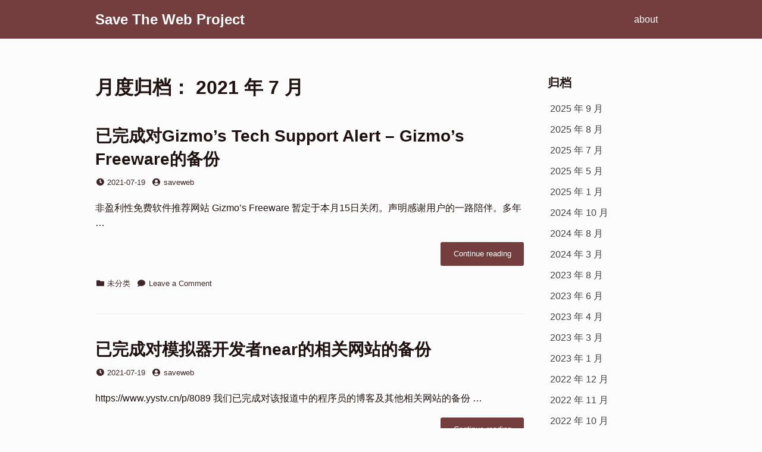

--- FILE ---
content_type: text/html; charset=UTF-8
request_url: https://blog.save-web.org/blog/2021/07/
body_size: 8173
content:
<!DOCTYPE html>
<html lang="zh-Hans" prefix="og: http://ogp.me/ns# fb: http://ogp.me/ns/fb#">
<head>
<meta charset="UTF-8">
<meta name="viewport" content="width=device-width, initial-scale=1">

<title>2021 年 7 月 &#8211; Save The Web Project</title>
<meta name='robots' content='max-image-preview:large' />
<link rel='dns-prefetch' href='//stats.wp.com' />
<link rel="alternate" type="application/rss+xml" title="Save The Web Project &raquo; Feed" href="https://blog.save-web.org/feed/" />
<link rel="alternate" type="application/rss+xml" title="Save The Web Project &raquo; 评论 Feed" href="https://blog.save-web.org/comments/feed/" />
<style id='wp-img-auto-sizes-contain-inline-css'>
img:is([sizes=auto i],[sizes^="auto," i]){contain-intrinsic-size:3000px 1500px}
/*# sourceURL=wp-img-auto-sizes-contain-inline-css */
</style>
<style id='wp-block-library-inline-css'>
:root{--wp-block-synced-color:#7a00df;--wp-block-synced-color--rgb:122,0,223;--wp-bound-block-color:var(--wp-block-synced-color);--wp-editor-canvas-background:#ddd;--wp-admin-theme-color:#007cba;--wp-admin-theme-color--rgb:0,124,186;--wp-admin-theme-color-darker-10:#006ba1;--wp-admin-theme-color-darker-10--rgb:0,107,160.5;--wp-admin-theme-color-darker-20:#005a87;--wp-admin-theme-color-darker-20--rgb:0,90,135;--wp-admin-border-width-focus:2px}@media (min-resolution:192dpi){:root{--wp-admin-border-width-focus:1.5px}}.wp-element-button{cursor:pointer}:root .has-very-light-gray-background-color{background-color:#eee}:root .has-very-dark-gray-background-color{background-color:#313131}:root .has-very-light-gray-color{color:#eee}:root .has-very-dark-gray-color{color:#313131}:root .has-vivid-green-cyan-to-vivid-cyan-blue-gradient-background{background:linear-gradient(135deg,#00d084,#0693e3)}:root .has-purple-crush-gradient-background{background:linear-gradient(135deg,#34e2e4,#4721fb 50%,#ab1dfe)}:root .has-hazy-dawn-gradient-background{background:linear-gradient(135deg,#faaca8,#dad0ec)}:root .has-subdued-olive-gradient-background{background:linear-gradient(135deg,#fafae1,#67a671)}:root .has-atomic-cream-gradient-background{background:linear-gradient(135deg,#fdd79a,#004a59)}:root .has-nightshade-gradient-background{background:linear-gradient(135deg,#330968,#31cdcf)}:root .has-midnight-gradient-background{background:linear-gradient(135deg,#020381,#2874fc)}:root{--wp--preset--font-size--normal:16px;--wp--preset--font-size--huge:42px}.has-regular-font-size{font-size:1em}.has-larger-font-size{font-size:2.625em}.has-normal-font-size{font-size:var(--wp--preset--font-size--normal)}.has-huge-font-size{font-size:var(--wp--preset--font-size--huge)}.has-text-align-center{text-align:center}.has-text-align-left{text-align:left}.has-text-align-right{text-align:right}.has-fit-text{white-space:nowrap!important}#end-resizable-editor-section{display:none}.aligncenter{clear:both}.items-justified-left{justify-content:flex-start}.items-justified-center{justify-content:center}.items-justified-right{justify-content:flex-end}.items-justified-space-between{justify-content:space-between}.screen-reader-text{border:0;clip-path:inset(50%);height:1px;margin:-1px;overflow:hidden;padding:0;position:absolute;width:1px;word-wrap:normal!important}.screen-reader-text:focus{background-color:#ddd;clip-path:none;color:#444;display:block;font-size:1em;height:auto;left:5px;line-height:normal;padding:15px 23px 14px;text-decoration:none;top:5px;width:auto;z-index:100000}html :where(.has-border-color){border-style:solid}html :where([style*=border-top-color]){border-top-style:solid}html :where([style*=border-right-color]){border-right-style:solid}html :where([style*=border-bottom-color]){border-bottom-style:solid}html :where([style*=border-left-color]){border-left-style:solid}html :where([style*=border-width]){border-style:solid}html :where([style*=border-top-width]){border-top-style:solid}html :where([style*=border-right-width]){border-right-style:solid}html :where([style*=border-bottom-width]){border-bottom-style:solid}html :where([style*=border-left-width]){border-left-style:solid}html :where(img[class*=wp-image-]){height:auto;max-width:100%}:where(figure){margin:0 0 1em}html :where(.is-position-sticky){--wp-admin--admin-bar--position-offset:var(--wp-admin--admin-bar--height,0px)}@media screen and (max-width:600px){html :where(.is-position-sticky){--wp-admin--admin-bar--position-offset:0px}}

/*# sourceURL=wp-block-library-inline-css */
</style><style id='wp-block-paragraph-inline-css'>
.is-small-text{font-size:.875em}.is-regular-text{font-size:1em}.is-large-text{font-size:2.25em}.is-larger-text{font-size:3em}.has-drop-cap:not(:focus):first-letter{float:left;font-size:8.4em;font-style:normal;font-weight:100;line-height:.68;margin:.05em .1em 0 0;text-transform:uppercase}body.rtl .has-drop-cap:not(:focus):first-letter{float:none;margin-left:.1em}p.has-drop-cap.has-background{overflow:hidden}:root :where(p.has-background){padding:1.25em 2.375em}:where(p.has-text-color:not(.has-link-color)) a{color:inherit}p.has-text-align-left[style*="writing-mode:vertical-lr"],p.has-text-align-right[style*="writing-mode:vertical-rl"]{rotate:180deg}
/*# sourceURL=https://blog.save-web.org/wp-includes/blocks/paragraph/style.min.css */
</style>
<style id='wp-block-quote-inline-css'>
.wp-block-quote{box-sizing:border-box;overflow-wrap:break-word}.wp-block-quote.is-large:where(:not(.is-style-plain)),.wp-block-quote.is-style-large:where(:not(.is-style-plain)){margin-bottom:1em;padding:0 1em}.wp-block-quote.is-large:where(:not(.is-style-plain)) p,.wp-block-quote.is-style-large:where(:not(.is-style-plain)) p{font-size:1.5em;font-style:italic;line-height:1.6}.wp-block-quote.is-large:where(:not(.is-style-plain)) cite,.wp-block-quote.is-large:where(:not(.is-style-plain)) footer,.wp-block-quote.is-style-large:where(:not(.is-style-plain)) cite,.wp-block-quote.is-style-large:where(:not(.is-style-plain)) footer{font-size:1.125em;text-align:right}.wp-block-quote>cite{display:block}
/*# sourceURL=https://blog.save-web.org/wp-includes/blocks/quote/style.min.css */
</style>
<style id='wp-block-quote-theme-inline-css'>
.wp-block-quote{border-left:.25em solid;margin:0 0 1.75em;padding-left:1em}.wp-block-quote cite,.wp-block-quote footer{color:currentColor;font-size:.8125em;font-style:normal;position:relative}.wp-block-quote:where(.has-text-align-right){border-left:none;border-right:.25em solid;padding-left:0;padding-right:1em}.wp-block-quote:where(.has-text-align-center){border:none;padding-left:0}.wp-block-quote.is-large,.wp-block-quote.is-style-large,.wp-block-quote:where(.is-style-plain){border:none}
/*# sourceURL=https://blog.save-web.org/wp-includes/blocks/quote/theme.min.css */
</style>
<style id='wp-block-table-inline-css'>
.wp-block-table{overflow-x:auto}.wp-block-table table{border-collapse:collapse;width:100%}.wp-block-table thead{border-bottom:3px solid}.wp-block-table tfoot{border-top:3px solid}.wp-block-table td,.wp-block-table th{border:1px solid;padding:.5em}.wp-block-table .has-fixed-layout{table-layout:fixed;width:100%}.wp-block-table .has-fixed-layout td,.wp-block-table .has-fixed-layout th{word-break:break-word}.wp-block-table.aligncenter,.wp-block-table.alignleft,.wp-block-table.alignright{display:table;width:auto}.wp-block-table.aligncenter td,.wp-block-table.aligncenter th,.wp-block-table.alignleft td,.wp-block-table.alignleft th,.wp-block-table.alignright td,.wp-block-table.alignright th{word-break:break-word}.wp-block-table .has-subtle-light-gray-background-color{background-color:#f3f4f5}.wp-block-table .has-subtle-pale-green-background-color{background-color:#e9fbe5}.wp-block-table .has-subtle-pale-blue-background-color{background-color:#e7f5fe}.wp-block-table .has-subtle-pale-pink-background-color{background-color:#fcf0ef}.wp-block-table.is-style-stripes{background-color:initial;border-collapse:inherit;border-spacing:0}.wp-block-table.is-style-stripes tbody tr:nth-child(odd){background-color:#f0f0f0}.wp-block-table.is-style-stripes.has-subtle-light-gray-background-color tbody tr:nth-child(odd){background-color:#f3f4f5}.wp-block-table.is-style-stripes.has-subtle-pale-green-background-color tbody tr:nth-child(odd){background-color:#e9fbe5}.wp-block-table.is-style-stripes.has-subtle-pale-blue-background-color tbody tr:nth-child(odd){background-color:#e7f5fe}.wp-block-table.is-style-stripes.has-subtle-pale-pink-background-color tbody tr:nth-child(odd){background-color:#fcf0ef}.wp-block-table.is-style-stripes td,.wp-block-table.is-style-stripes th{border-color:#0000}.wp-block-table.is-style-stripes{border-bottom:1px solid #f0f0f0}.wp-block-table .has-border-color td,.wp-block-table .has-border-color th,.wp-block-table .has-border-color tr,.wp-block-table .has-border-color>*{border-color:inherit}.wp-block-table table[style*=border-top-color] tr:first-child,.wp-block-table table[style*=border-top-color] tr:first-child td,.wp-block-table table[style*=border-top-color] tr:first-child th,.wp-block-table table[style*=border-top-color]>*,.wp-block-table table[style*=border-top-color]>* td,.wp-block-table table[style*=border-top-color]>* th{border-top-color:inherit}.wp-block-table table[style*=border-top-color] tr:not(:first-child){border-top-color:initial}.wp-block-table table[style*=border-right-color] td:last-child,.wp-block-table table[style*=border-right-color] th,.wp-block-table table[style*=border-right-color] tr,.wp-block-table table[style*=border-right-color]>*{border-right-color:inherit}.wp-block-table table[style*=border-bottom-color] tr:last-child,.wp-block-table table[style*=border-bottom-color] tr:last-child td,.wp-block-table table[style*=border-bottom-color] tr:last-child th,.wp-block-table table[style*=border-bottom-color]>*,.wp-block-table table[style*=border-bottom-color]>* td,.wp-block-table table[style*=border-bottom-color]>* th{border-bottom-color:inherit}.wp-block-table table[style*=border-bottom-color] tr:not(:last-child){border-bottom-color:initial}.wp-block-table table[style*=border-left-color] td:first-child,.wp-block-table table[style*=border-left-color] th,.wp-block-table table[style*=border-left-color] tr,.wp-block-table table[style*=border-left-color]>*{border-left-color:inherit}.wp-block-table table[style*=border-style] td,.wp-block-table table[style*=border-style] th,.wp-block-table table[style*=border-style] tr,.wp-block-table table[style*=border-style]>*{border-style:inherit}.wp-block-table table[style*=border-width] td,.wp-block-table table[style*=border-width] th,.wp-block-table table[style*=border-width] tr,.wp-block-table table[style*=border-width]>*{border-style:inherit;border-width:inherit}
/*# sourceURL=https://blog.save-web.org/wp-includes/blocks/table/style.min.css */
</style>
<style id='wp-block-table-theme-inline-css'>
.wp-block-table{margin:0 0 1em}.wp-block-table td,.wp-block-table th{word-break:normal}.wp-block-table :where(figcaption){color:#555;font-size:13px;text-align:center}.is-dark-theme .wp-block-table :where(figcaption){color:#ffffffa6}
/*# sourceURL=https://blog.save-web.org/wp-includes/blocks/table/theme.min.css */
</style>
<style id='global-styles-inline-css'>
:root{--wp--preset--aspect-ratio--square: 1;--wp--preset--aspect-ratio--4-3: 4/3;--wp--preset--aspect-ratio--3-4: 3/4;--wp--preset--aspect-ratio--3-2: 3/2;--wp--preset--aspect-ratio--2-3: 2/3;--wp--preset--aspect-ratio--16-9: 16/9;--wp--preset--aspect-ratio--9-16: 9/16;--wp--preset--color--black: #000000;--wp--preset--color--cyan-bluish-gray: #abb8c3;--wp--preset--color--white: #ffffff;--wp--preset--color--pale-pink: #f78da7;--wp--preset--color--vivid-red: #cf2e2e;--wp--preset--color--luminous-vivid-orange: #ff6900;--wp--preset--color--luminous-vivid-amber: #fcb900;--wp--preset--color--light-green-cyan: #7bdcb5;--wp--preset--color--vivid-green-cyan: #00d084;--wp--preset--color--pale-cyan-blue: #8ed1fc;--wp--preset--color--vivid-cyan-blue: #0693e3;--wp--preset--color--vivid-purple: #9b51e0;--wp--preset--gradient--vivid-cyan-blue-to-vivid-purple: linear-gradient(135deg,rgb(6,147,227) 0%,rgb(155,81,224) 100%);--wp--preset--gradient--light-green-cyan-to-vivid-green-cyan: linear-gradient(135deg,rgb(122,220,180) 0%,rgb(0,208,130) 100%);--wp--preset--gradient--luminous-vivid-amber-to-luminous-vivid-orange: linear-gradient(135deg,rgb(252,185,0) 0%,rgb(255,105,0) 100%);--wp--preset--gradient--luminous-vivid-orange-to-vivid-red: linear-gradient(135deg,rgb(255,105,0) 0%,rgb(207,46,46) 100%);--wp--preset--gradient--very-light-gray-to-cyan-bluish-gray: linear-gradient(135deg,rgb(238,238,238) 0%,rgb(169,184,195) 100%);--wp--preset--gradient--cool-to-warm-spectrum: linear-gradient(135deg,rgb(74,234,220) 0%,rgb(151,120,209) 20%,rgb(207,42,186) 40%,rgb(238,44,130) 60%,rgb(251,105,98) 80%,rgb(254,248,76) 100%);--wp--preset--gradient--blush-light-purple: linear-gradient(135deg,rgb(255,206,236) 0%,rgb(152,150,240) 100%);--wp--preset--gradient--blush-bordeaux: linear-gradient(135deg,rgb(254,205,165) 0%,rgb(254,45,45) 50%,rgb(107,0,62) 100%);--wp--preset--gradient--luminous-dusk: linear-gradient(135deg,rgb(255,203,112) 0%,rgb(199,81,192) 50%,rgb(65,88,208) 100%);--wp--preset--gradient--pale-ocean: linear-gradient(135deg,rgb(255,245,203) 0%,rgb(182,227,212) 50%,rgb(51,167,181) 100%);--wp--preset--gradient--electric-grass: linear-gradient(135deg,rgb(202,248,128) 0%,rgb(113,206,126) 100%);--wp--preset--gradient--midnight: linear-gradient(135deg,rgb(2,3,129) 0%,rgb(40,116,252) 100%);--wp--preset--font-size--small: 13px;--wp--preset--font-size--medium: 20px;--wp--preset--font-size--large: 36px;--wp--preset--font-size--x-large: 42px;--wp--preset--spacing--20: 0.44rem;--wp--preset--spacing--30: 0.67rem;--wp--preset--spacing--40: 1rem;--wp--preset--spacing--50: 1.5rem;--wp--preset--spacing--60: 2.25rem;--wp--preset--spacing--70: 3.38rem;--wp--preset--spacing--80: 5.06rem;--wp--preset--shadow--natural: 6px 6px 9px rgba(0, 0, 0, 0.2);--wp--preset--shadow--deep: 12px 12px 50px rgba(0, 0, 0, 0.4);--wp--preset--shadow--sharp: 6px 6px 0px rgba(0, 0, 0, 0.2);--wp--preset--shadow--outlined: 6px 6px 0px -3px rgb(255, 255, 255), 6px 6px rgb(0, 0, 0);--wp--preset--shadow--crisp: 6px 6px 0px rgb(0, 0, 0);}:where(.is-layout-flex){gap: 0.5em;}:where(.is-layout-grid){gap: 0.5em;}body .is-layout-flex{display: flex;}.is-layout-flex{flex-wrap: wrap;align-items: center;}.is-layout-flex > :is(*, div){margin: 0;}body .is-layout-grid{display: grid;}.is-layout-grid > :is(*, div){margin: 0;}:where(.wp-block-columns.is-layout-flex){gap: 2em;}:where(.wp-block-columns.is-layout-grid){gap: 2em;}:where(.wp-block-post-template.is-layout-flex){gap: 1.25em;}:where(.wp-block-post-template.is-layout-grid){gap: 1.25em;}.has-black-color{color: var(--wp--preset--color--black) !important;}.has-cyan-bluish-gray-color{color: var(--wp--preset--color--cyan-bluish-gray) !important;}.has-white-color{color: var(--wp--preset--color--white) !important;}.has-pale-pink-color{color: var(--wp--preset--color--pale-pink) !important;}.has-vivid-red-color{color: var(--wp--preset--color--vivid-red) !important;}.has-luminous-vivid-orange-color{color: var(--wp--preset--color--luminous-vivid-orange) !important;}.has-luminous-vivid-amber-color{color: var(--wp--preset--color--luminous-vivid-amber) !important;}.has-light-green-cyan-color{color: var(--wp--preset--color--light-green-cyan) !important;}.has-vivid-green-cyan-color{color: var(--wp--preset--color--vivid-green-cyan) !important;}.has-pale-cyan-blue-color{color: var(--wp--preset--color--pale-cyan-blue) !important;}.has-vivid-cyan-blue-color{color: var(--wp--preset--color--vivid-cyan-blue) !important;}.has-vivid-purple-color{color: var(--wp--preset--color--vivid-purple) !important;}.has-black-background-color{background-color: var(--wp--preset--color--black) !important;}.has-cyan-bluish-gray-background-color{background-color: var(--wp--preset--color--cyan-bluish-gray) !important;}.has-white-background-color{background-color: var(--wp--preset--color--white) !important;}.has-pale-pink-background-color{background-color: var(--wp--preset--color--pale-pink) !important;}.has-vivid-red-background-color{background-color: var(--wp--preset--color--vivid-red) !important;}.has-luminous-vivid-orange-background-color{background-color: var(--wp--preset--color--luminous-vivid-orange) !important;}.has-luminous-vivid-amber-background-color{background-color: var(--wp--preset--color--luminous-vivid-amber) !important;}.has-light-green-cyan-background-color{background-color: var(--wp--preset--color--light-green-cyan) !important;}.has-vivid-green-cyan-background-color{background-color: var(--wp--preset--color--vivid-green-cyan) !important;}.has-pale-cyan-blue-background-color{background-color: var(--wp--preset--color--pale-cyan-blue) !important;}.has-vivid-cyan-blue-background-color{background-color: var(--wp--preset--color--vivid-cyan-blue) !important;}.has-vivid-purple-background-color{background-color: var(--wp--preset--color--vivid-purple) !important;}.has-black-border-color{border-color: var(--wp--preset--color--black) !important;}.has-cyan-bluish-gray-border-color{border-color: var(--wp--preset--color--cyan-bluish-gray) !important;}.has-white-border-color{border-color: var(--wp--preset--color--white) !important;}.has-pale-pink-border-color{border-color: var(--wp--preset--color--pale-pink) !important;}.has-vivid-red-border-color{border-color: var(--wp--preset--color--vivid-red) !important;}.has-luminous-vivid-orange-border-color{border-color: var(--wp--preset--color--luminous-vivid-orange) !important;}.has-luminous-vivid-amber-border-color{border-color: var(--wp--preset--color--luminous-vivid-amber) !important;}.has-light-green-cyan-border-color{border-color: var(--wp--preset--color--light-green-cyan) !important;}.has-vivid-green-cyan-border-color{border-color: var(--wp--preset--color--vivid-green-cyan) !important;}.has-pale-cyan-blue-border-color{border-color: var(--wp--preset--color--pale-cyan-blue) !important;}.has-vivid-cyan-blue-border-color{border-color: var(--wp--preset--color--vivid-cyan-blue) !important;}.has-vivid-purple-border-color{border-color: var(--wp--preset--color--vivid-purple) !important;}.has-vivid-cyan-blue-to-vivid-purple-gradient-background{background: var(--wp--preset--gradient--vivid-cyan-blue-to-vivid-purple) !important;}.has-light-green-cyan-to-vivid-green-cyan-gradient-background{background: var(--wp--preset--gradient--light-green-cyan-to-vivid-green-cyan) !important;}.has-luminous-vivid-amber-to-luminous-vivid-orange-gradient-background{background: var(--wp--preset--gradient--luminous-vivid-amber-to-luminous-vivid-orange) !important;}.has-luminous-vivid-orange-to-vivid-red-gradient-background{background: var(--wp--preset--gradient--luminous-vivid-orange-to-vivid-red) !important;}.has-very-light-gray-to-cyan-bluish-gray-gradient-background{background: var(--wp--preset--gradient--very-light-gray-to-cyan-bluish-gray) !important;}.has-cool-to-warm-spectrum-gradient-background{background: var(--wp--preset--gradient--cool-to-warm-spectrum) !important;}.has-blush-light-purple-gradient-background{background: var(--wp--preset--gradient--blush-light-purple) !important;}.has-blush-bordeaux-gradient-background{background: var(--wp--preset--gradient--blush-bordeaux) !important;}.has-luminous-dusk-gradient-background{background: var(--wp--preset--gradient--luminous-dusk) !important;}.has-pale-ocean-gradient-background{background: var(--wp--preset--gradient--pale-ocean) !important;}.has-electric-grass-gradient-background{background: var(--wp--preset--gradient--electric-grass) !important;}.has-midnight-gradient-background{background: var(--wp--preset--gradient--midnight) !important;}.has-small-font-size{font-size: var(--wp--preset--font-size--small) !important;}.has-medium-font-size{font-size: var(--wp--preset--font-size--medium) !important;}.has-large-font-size{font-size: var(--wp--preset--font-size--large) !important;}.has-x-large-font-size{font-size: var(--wp--preset--font-size--x-large) !important;}
/*# sourceURL=global-styles-inline-css */
</style>

<style id='classic-theme-styles-inline-css'>
/*! This file is auto-generated */
.wp-block-button__link{color:#fff;background-color:#32373c;border-radius:9999px;box-shadow:none;text-decoration:none;padding:calc(.667em + 2px) calc(1.333em + 2px);font-size:1.125em}.wp-block-file__button{background:#32373c;color:#fff;text-decoration:none}
/*# sourceURL=/wp-includes/css/classic-themes.min.css */
</style>
<link rel='stylesheet' id='font-awesome-css' href='https://blog.save-web.org/wp-content/themes/dan/assets/font-awesome/css/all.min.css?ver=5.8.2' media='all' />
<link rel='stylesheet' id='dan-style-css' href='https://blog.save-web.org/wp-content/themes/dan/style.css?ver=6.9' media='all' />
<link rel='stylesheet' id='dan-block-style-css' href='https://blog.save-web.org/wp-content/themes/dan/assets/css/blocks.css?ver=1.1.7' media='all' />
<script src="https://blog.save-web.org/wp-includes/js/jquery/jquery.min.js?ver=3.7.1" id="jquery-core-js"></script>
<script src="https://blog.save-web.org/wp-includes/js/jquery/jquery-migrate.min.js?ver=3.4.1" id="jquery-migrate-js"></script>
<link rel="https://api.w.org/" href="https://blog.save-web.org/wp-json/" /><link rel="EditURI" type="application/rsd+xml" title="RSD" href="https://blog.save-web.org/xmlrpc.php?rsd" />
<meta name="generator" content="WordPress 6.9" />
	<style>img#wpstats{display:none}</style>
			<style type="text/css" id="custom-theme-colors" >
		
/**
 * Dan: Color Patterns
 */

body.colors-custom  {
	background-color: hsl( 0, 30%, 99% );
}

body.colors-custom ,
.colors-custom button,
.colors-custom input,
.colors-custom optgroup,
.colors-custom select,
.colors-custom textarea {
	color: hsl( 0, 30%, 10% );
}

.colors-custom pre,
.colors-custom tbody th,
.colors-custom thead th {
	background-color: hsl( 0, 30%, 95% );
}

.colors-custom td,
.colors-custom th,
.colors-custom thead th {
	border-color: hsl( 0, 30%, 90% );
}

.colors-custom button,
.colors-custom input[type=button],
.colors-custom input[type=reset],
.colors-custom input[type=submit] {
	background-color: hsl( 0, 30%, 85% );
	color: hsl( 0, 30%, 25% ):
}

.colors-custom button:hover,
.colors-custom input[type="button"]:hover,
.colors-custom input[type="reset"]:hover,
.colors-custom input[type="submit"]:hover {
	background-image: -webkit-gradient(linear, left top, left bottom, from(hsla( 0, 30%, 25%, 0.1 )), to(hsla( 0, 30%, 25%, 0.1 )));
	background-image: linear-gradient(hsla( 0, 30%, 25%, 0.1 ), hsla( 0, 30%, 25%, 0.1 ));
}

.colors-custom button:focus,
.colors-custom input[type="button"]:focus,
.colors-custom input[type="reset"]:focus,
.colors-custom input[type="submit"]:focus,
.colors-custom button:active,
.colors-custom input[type="button"]:active,
.colors-custom input[type="reset"]:active,
.colors-custom input[type="submit"]:active {
	background-image: -webkit-gradient(linear, left top, left bottom, from(hsla( 0, 30%, 25%, 0.08 )), to(hsla( 0, 30%, 25%, 0.08 )));
	background-image: linear-gradient(hsla( 0, 30%, 25%, 0.08 ), hsla( 0, 30%, 25%, 0.08 ));
}

.colors-custom .site-header,
.colors-custom .wp-custom-header,
.colors-custom .social-navigation a,
.colors-custom .more-link {
	background-color: hsl( 0, 30%, 35% );
}

.colors-custom .site-description {
	color: hsl( 0, 30%, 95% );
}

.colors-custom .site-title,
.colors-custom .site-title a,
.colors-custom .dropdown-toggle,
.colors-custom .main-navigation a,
.colors-custom .menu-toggle {
	color: hsl( 0, 30%, 100% );
}

@media screen and (max-width:767px){
	.colors-custom .main-navigation {
		background-color: hsla( 0, 30%, 35%, .9 );
	}
	.colors-custom .main-navigation li+li,
	.dropdown-toggle::after {
		border-color: hsla( 0, 30%, 65%, .2 );
	}
}

@media screen and (min-width:768px) {
	.colors-custom .main-navigation #primary-menu > .current_page_item::after,
	.colors-custom .main-navigation #primary-menu > .current-menu-item::after,
	.colors-custom .main-navigation #primary-menu > .current_page_ancestor::after,
	.colors-custom .main-navigation #primary-menu > .current-menu-ancestor::after {
		border-color: hsl( 0, 30%, 80% );
	}

	.colors-custom .main-navigation ul ul {
		background-color: hsl( 0, 30%, 30% );
		color: hsl( 0, 30%, 100% );
	}
	.colors-custom .main-navigation ul ul a{
		color: hsl( 0, 30%, 100% );
	}
}

.colors-custom .menu-toggle,
.colors-custom .menu-toggle:hover,
.colors-custom .menu-toggle:focus,
.colors-custom .dropdown-toggle,
.colors-custom .dropdown-toggle:hover,
.colors-custom .dropdown-toggle:focus {
	background-color: transparent;
}

.colors-custom .page-numbers.current:after,
.colors-custom .page-links .page-number::after {
	border-color: hsl( 0, 30%, 80% );
}

.colors-custom .page-numbers:hover,
.colors-custom .page-numbers:focus,
.colors-custom .page-links a:hover,
.colors-custom .page-links a:focus,
.colors-custom .widget .tagcloud a:hover,
.colors-custom .widget .tagcloud a:focus,
.colors-custom .widget.widget_tag_cloud a:hover,
.colors-custom .widget.widget_tag_cloud a:focus,
.colors-custom .wp_widget_tag_cloud a:hover,
.colors-custom .wp_widget_tag_cloud a:focus {
	background-image: -webkit-gradient(linear, left top, left bottom, from( hsla( 0, 30%, 64%, 0.1 )), to( hsla( 0, 30%, 64%, 0.1 )));
	background-image: linear-gradient( hsla( 0, 30%, 64%, 0.1 ),  hsla( 0, 30%, 64%, 0.1 ));
}

.colors-custom .site-footer {
	background-color: hsl( 0, 30%, 96.5% );
	border-color: hsl( 0, 30%, 96.5% );
}
.colors-custom .site-info {
	color: hsl( 0, 30%, 30% );
}

.colors-custom .sticky-post {
	background-color: hsl( 0, 30%, 30% );
}

.colors-custom .entry-meta,
.colors-custom .entry-footer,
.colors-custom .entry-meta a,
.colors-custom .entry-footer a,
.colors-custom .comment-metadata,
.colors-custom .comment-metadata a {
	color: hsl( 0, 24%, 20% );
}

.colors-custom .footer-widget .widget_calendar thead th,
.colors-custom .footer-widget .widget_calendar th,
.colors-custom .footer-widget .widget_calendar td {
	border-color: hsl( 0, 30%, 85% );
}

.colors-custom .more-link {
	color: hsl( 0, 30%, 100% );
}

.colors-custom .more-link:hover,
.colors-custom .more-link:focus {
	background-image: -webkit-gradient(linear, left top, left bottom, from(hsla( 0, 30%, 35%, .2 )), to(hsla( 0, 30%, 35%, .2 )));
	background-image: linear-gradient(hsla( 0, 30%, 35%, .2 ), hsla( 0, 30%, 35%, .2 ));
}

.colors-custom .entry-content h2,
.colors-custom .entry-content h3 {
	border-color: hsl( 0, 30%, 90% );
}

.colors-custom .wp-block-table td,
.colors-custom .wp-block-table th {
	border-color: hsl( 0, 30%, 90% );
}

.colors-custom .wp-block-file .wp-block-file__button,
.colors-custom .wp-block-file .wp-block-file__button:hover,
.colors-custom .wp-block-file .wp-block-file__button:focus {
	background-color: hsl( 0, 30%, 35% );
}	</style>
<link rel="icon" href="https://blog.save-web.org/wp-content/uploads/2021/07/cropped-save-the-web_nice-32x32.png" sizes="32x32" />
<link rel="icon" href="https://blog.save-web.org/wp-content/uploads/2021/07/cropped-save-the-web_nice-192x192.png" sizes="192x192" />
<link rel="apple-touch-icon" href="https://blog.save-web.org/wp-content/uploads/2021/07/cropped-save-the-web_nice-180x180.png" />
<meta name="msapplication-TileImage" content="https://blog.save-web.org/wp-content/uploads/2021/07/cropped-save-the-web_nice-270x270.png" />

<!-- START - Open Graph and Twitter Card Tags 3.3.5 -->
 <!-- Facebook Open Graph -->
  <meta property="og:locale" content="zh_CN"/>
  <meta property="og:site_name" content="Save The Web Project"/>
  <meta property="og:title" content="7 月 2021 Archives"/>
  <meta property="og:url" content="https://blog.save-web.org/blog/2021/07/"/>
  <meta property="og:type" content="article"/>
  <meta property="og:description" content="7 月 2021 Archives"/>
 <!-- Google+ / Schema.org -->
 <!-- Twitter Cards -->
  <meta name="twitter:title" content="7 月 2021 Archives"/>
  <meta name="twitter:url" content="https://blog.save-web.org/blog/2021/07/"/>
  <meta name="twitter:description" content="7 月 2021 Archives"/>
  <meta name="twitter:card" content="summary_large_image"/>
 <!-- SEO -->
 <!-- Misc. tags -->
 <!-- is_archive | is_month -->
<!-- END - Open Graph and Twitter Card Tags 3.3.5 -->
	
</head>

<body class="archive date wp-embed-responsive wp-theme-dan group-blog hfeed has-sidebar colors-custom">
<div id="page" class="site">
	<a class="skip-link screen-reader-text" href="#content">Skip to content</a>

	<header id="masthead" class="site-header" role="banner">
		<div class="site-branding">
			
							<div class="site-title"><a href="https://blog.save-web.org/" rel="home">Save The Web Project</a></div>
					</div><!-- .site-branding -->

					<button class="menu-toggle" aria-controls="primary-menu" aria-expanded="false"><span class="fas fa-bars" aria-hidden="true"></span>Menu</button>
		
					<nav id="site-navigation" class="main-navigation" role="navigation">
									<ul id="primary-menu" class="menu"><li id="menu-item-15" class="menu-item menu-item-type-post_type menu-item-object-page menu-item-home menu-item-15"><a href="https://blog.save-web.org/about/">about</a></li>
</ul>							</nav><!-- #site-navigation -->
		
			</header><!-- #masthead -->

<div id="primary" class="content-area">
	<main id="main" class="site-main" role="main">

	
		<header class="page-header">
		<h1 class="page-title">月度归档： <span>2021 年 7 月</span></h1>		</header><!-- .page-header -->

		
<article id="post-141" class="entry-card post-141 post type-post status-publish format-standard hentry category-uncategorized">
		<header class="entry-header">
		<h2 class="entry-title"><a href="https://blog.save-web.org/blog/2021/07/19/%e5%b7%b2%e5%ae%8c%e6%88%90%e5%af%b9gizmos-tech-support-alert-gizmos-freeware%e7%9a%84%e5%a4%87%e4%bb%bd/" rel="bookmark">已完成对Gizmo&#8217;s Tech Support Alert &#8211; Gizmo&#8217;s Freeware的备份</a></h2>
				<div class="entry-meta">
			<span class="posted-on"><span class="fas fa-clock fa-fw" aria-hidden="true"></span><span class="screen-reader-text">Posted on</span> <a href="https://blog.save-web.org/blog/2021/07/19/%e5%b7%b2%e5%ae%8c%e6%88%90%e5%af%b9gizmos-tech-support-alert-gizmos-freeware%e7%9a%84%e5%a4%87%e4%bb%bd/" rel="bookmark"><time class="entry-date published" datetime="2021-07-19T18:00:26+08:00">2021-07-19</time><time class="updated" datetime="2025-02-05T00:55:56+08:00">2025-02-05</time></a></span><span class="byline"><span class="fas fa-user-circle fa-fw" aria-hidden="true"></span><span class="screen-reader-text">by</span> <span class="author vcard"><a class="url fn n" href="https://blog.save-web.org/blog/author/saveweb/">saveweb</a></span></span>		</div><!-- .entry-meta -->
			</header><!-- .entry-header -->

	
	<div class="entry-summary">
		<p>非盈利性免费软件推荐网站 Gizmo’s Freeware 暂定于本月15日关闭。声明感谢用户的一路陪伴。多年 &hellip; <a href="https://blog.save-web.org/blog/2021/07/19/%e5%b7%b2%e5%ae%8c%e6%88%90%e5%af%b9gizmos-tech-support-alert-gizmos-freeware%e7%9a%84%e5%a4%87%e4%bb%bd/" class="more-link">Continue reading<span class="screen-reader-text"> &#8220;已完成对Gizmo&#8217;s Tech Support Alert &#8211; Gizmo&#8217;s Freeware的备份&#8221;</span></a></p>
	</div><!-- .entry-summary -->

	<footer class="entry-footer">
		<span class="cat-links"><span class="fas fa-folder fa-fw" aria-hidden="true"></span><span class="screen-reader-text">Categories</span> <a href="https://blog.save-web.org/blog/category/uncategorized/" rel="category tag">未分类</a></span><span class="comments-link"><span class="fas fa-comment fa-fw" aria-hidden="true"></span><a href="https://blog.save-web.org/blog/2021/07/19/%e5%b7%b2%e5%ae%8c%e6%88%90%e5%af%b9gizmos-tech-support-alert-gizmos-freeware%e7%9a%84%e5%a4%87%e4%bb%bd/#respond">Leave a Comment<span class="screen-reader-text"> on 已完成对Gizmo&#8217;s Tech Support Alert &#8211; Gizmo&#8217;s Freeware的备份</span></a></span>	</footer><!-- .entry-footer -->
</article><!-- #post-## -->

<article id="post-126" class="entry-card post-126 post type-post status-publish format-standard hentry category-uncategorized">
		<header class="entry-header">
		<h2 class="entry-title"><a href="https://blog.save-web.org/blog/2021/07/19/%e5%b7%b2%e5%ae%8c%e6%88%90%e5%af%b9%e6%a8%a1%e6%8b%9f%e5%99%a8%e5%bc%80%e5%8f%91%e8%80%85near%e7%9a%84%e7%9b%b8%e5%85%b3%e7%bd%91%e7%ab%99%e7%9a%84%e5%a4%87%e4%bb%bd/" rel="bookmark">已完成对模拟器开发者near的相关网站的备份</a></h2>
				<div class="entry-meta">
			<span class="posted-on"><span class="fas fa-clock fa-fw" aria-hidden="true"></span><span class="screen-reader-text">Posted on</span> <a href="https://blog.save-web.org/blog/2021/07/19/%e5%b7%b2%e5%ae%8c%e6%88%90%e5%af%b9%e6%a8%a1%e6%8b%9f%e5%99%a8%e5%bc%80%e5%8f%91%e8%80%85near%e7%9a%84%e7%9b%b8%e5%85%b3%e7%bd%91%e7%ab%99%e7%9a%84%e5%a4%87%e4%bb%bd/" rel="bookmark"><time class="entry-date published" datetime="2021-07-19T12:57:13+08:00">2021-07-19</time><time class="updated" datetime="2025-02-05T00:55:56+08:00">2025-02-05</time></a></span><span class="byline"><span class="fas fa-user-circle fa-fw" aria-hidden="true"></span><span class="screen-reader-text">by</span> <span class="author vcard"><a class="url fn n" href="https://blog.save-web.org/blog/author/saveweb/">saveweb</a></span></span>		</div><!-- .entry-meta -->
			</header><!-- .entry-header -->

	
	<div class="entry-summary">
		<p>https://www.yystv.cn/p/8089 我们已完成对该报道中的程序员的博客及其他相关网站的备份 &hellip; <a href="https://blog.save-web.org/blog/2021/07/19/%e5%b7%b2%e5%ae%8c%e6%88%90%e5%af%b9%e6%a8%a1%e6%8b%9f%e5%99%a8%e5%bc%80%e5%8f%91%e8%80%85near%e7%9a%84%e7%9b%b8%e5%85%b3%e7%bd%91%e7%ab%99%e7%9a%84%e5%a4%87%e4%bb%bd/" class="more-link">Continue reading<span class="screen-reader-text"> &#8220;已完成对模拟器开发者near的相关网站的备份&#8221;</span></a></p>
	</div><!-- .entry-summary -->

	<footer class="entry-footer">
		<span class="cat-links"><span class="fas fa-folder fa-fw" aria-hidden="true"></span><span class="screen-reader-text">Categories</span> <a href="https://blog.save-web.org/blog/category/uncategorized/" rel="category tag">未分类</a></span><span class="comments-link"><span class="fas fa-comment fa-fw" aria-hidden="true"></span><a href="https://blog.save-web.org/blog/2021/07/19/%e5%b7%b2%e5%ae%8c%e6%88%90%e5%af%b9%e6%a8%a1%e6%8b%9f%e5%99%a8%e5%bc%80%e5%8f%91%e8%80%85near%e7%9a%84%e7%9b%b8%e5%85%b3%e7%bd%91%e7%ab%99%e7%9a%84%e5%a4%87%e4%bb%bd/#respond">Leave a Comment<span class="screen-reader-text"> on 已完成对模拟器开发者near的相关网站的备份</span></a></span>	</footer><!-- .entry-footer -->
</article><!-- #post-## -->

	</main><!-- #main -->
</div><!-- #primary -->

<aside id="secondary" class="widget-area" role="complementary">
	<div id="archives-2" class="widget widget_archive"><h2 class="widget-title">归档</h2><nav aria-label="归档">
			<ul>
					<li><a href='https://blog.save-web.org/blog/2025/09/'>2025 年 9 月</a></li>
	<li><a href='https://blog.save-web.org/blog/2025/08/'>2025 年 8 月</a></li>
	<li><a href='https://blog.save-web.org/blog/2025/07/'>2025 年 7 月</a></li>
	<li><a href='https://blog.save-web.org/blog/2025/05/'>2025 年 5 月</a></li>
	<li><a href='https://blog.save-web.org/blog/2025/01/'>2025 年 1 月</a></li>
	<li><a href='https://blog.save-web.org/blog/2024/10/'>2024 年 10 月</a></li>
	<li><a href='https://blog.save-web.org/blog/2024/08/'>2024 年 8 月</a></li>
	<li><a href='https://blog.save-web.org/blog/2024/03/'>2024 年 3 月</a></li>
	<li><a href='https://blog.save-web.org/blog/2023/08/'>2023 年 8 月</a></li>
	<li><a href='https://blog.save-web.org/blog/2023/06/'>2023 年 6 月</a></li>
	<li><a href='https://blog.save-web.org/blog/2023/04/'>2023 年 4 月</a></li>
	<li><a href='https://blog.save-web.org/blog/2023/03/'>2023 年 3 月</a></li>
	<li><a href='https://blog.save-web.org/blog/2023/01/'>2023 年 1 月</a></li>
	<li><a href='https://blog.save-web.org/blog/2022/12/'>2022 年 12 月</a></li>
	<li><a href='https://blog.save-web.org/blog/2022/11/'>2022 年 11 月</a></li>
	<li><a href='https://blog.save-web.org/blog/2022/10/'>2022 年 10 月</a></li>
	<li><a href='https://blog.save-web.org/blog/2022/08/'>2022 年 8 月</a></li>
	<li><a href='https://blog.save-web.org/blog/2022/07/'>2022 年 7 月</a></li>
	<li><a href='https://blog.save-web.org/blog/2022/04/'>2022 年 4 月</a></li>
	<li><a href='https://blog.save-web.org/blog/2022/02/'>2022 年 2 月</a></li>
	<li><a href='https://blog.save-web.org/blog/2022/01/'>2022 年 1 月</a></li>
	<li><a href='https://blog.save-web.org/blog/2021/09/'>2021 年 9 月</a></li>
	<li><a href='https://blog.save-web.org/blog/2021/07/' aria-current="page">2021 年 7 月</a></li>
			</ul>

			</nav></div><div id="meta-2" class="widget widget_meta"><h2 class="widget-title">其他操作</h2><nav aria-label="其他操作">
		<ul>
						<li><a href="https://blog.save-web.org/wp-login.php">登录</a></li>
			<li><a href="https://blog.save-web.org/feed/">条目 feed</a></li>
			<li><a href="https://blog.save-web.org/comments/feed/">评论 feed</a></li>

			<li><a href="https://cn.wordpress.org/">WordPress.org</a></li>
		</ul>

		</nav></div></aside><!-- #secondary -->

	<footer id="colophon" class="site-footer" role="contentinfo">

		
		<div class="site-info">
			
						<a class="site-info-credit" href="https://wordpress.org/">Proudly powered by WordPress</a>
		</div><!-- .site-info -->
	</footer><!-- #colophon -->
</div><!-- #page -->

<script type="speculationrules">
{"prefetch":[{"source":"document","where":{"and":[{"href_matches":"/*"},{"not":{"href_matches":["/wp-*.php","/wp-admin/*","/wp-content/uploads/*","/wp-content/*","/wp-content/plugins/*","/wp-content/themes/dan/*","/*\\?(.+)"]}},{"not":{"selector_matches":"a[rel~=\"nofollow\"]"}},{"not":{"selector_matches":".no-prefetch, .no-prefetch a"}}]},"eagerness":"conservative"}]}
</script>
<script id="dan-navigation-js-extra">
var danScreenReaderText = {"expand":"expand child menu","collapse":"collapse child menu"};
//# sourceURL=dan-navigation-js-extra
</script>
<script src="https://blog.save-web.org/wp-content/themes/dan/assets/js/navigation.js?ver=1.1.7" id="dan-navigation-js"></script>
<script src="https://blog.save-web.org/wp-content/themes/dan/assets/js/skip-link-focus-fix.js?ver=20151215" id="dan-skip-link-focus-fix-js"></script>
<script id="jetpack-stats-js-before">
_stq = window._stq || [];
_stq.push([ "view", JSON.parse("{\"v\":\"ext\",\"blog\":\"192648653\",\"post\":\"0\",\"tz\":\"8\",\"srv\":\"blog.save-web.org\",\"arch_date\":\"2021\\\/07\",\"arch_results\":\"2\",\"j\":\"1:15.1.1\"}") ]);
_stq.push([ "clickTrackerInit", "192648653", "0" ]);
//# sourceURL=jetpack-stats-js-before
</script>
<script src="https://stats.wp.com/e-202604.js" id="jetpack-stats-js" defer data-wp-strategy="defer"></script>

</body>
</html>
